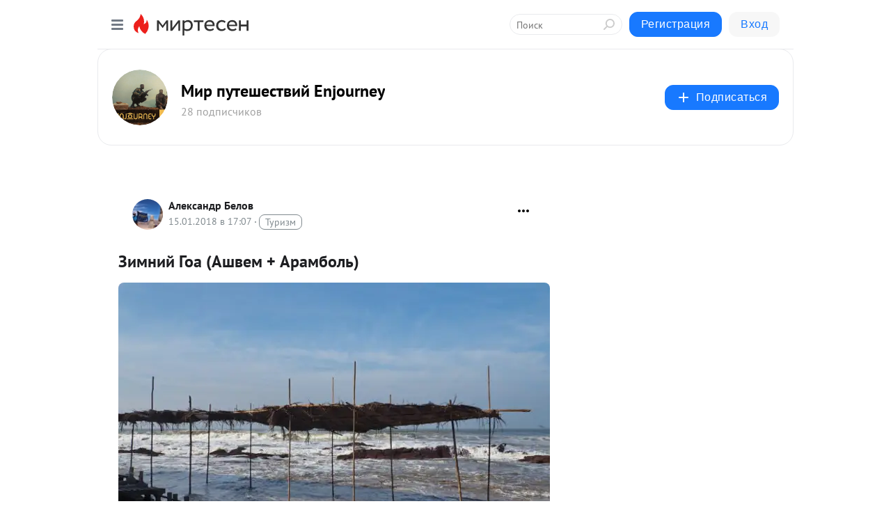

--- FILE ---
content_type: application/javascript;charset=UTF-8
request_url: https://exad.smi2.ru/jsapi?action=rtb_news&payload=CAISJDlkY2JjYThkLTg3NGEtNDRjMy1hNDRlLWRjZWVjZjI5NmM3ZBpFEKzcwcsGIgVydV9SVSoOMTguMjE3LjE1OS4xMjEwATokMGU0N2RkYjItYmY0NC00NTAxLWIzZjEtZTNlMDkzNzQ0YzQzIqgBCIAKENAFGp8BTW96aWxsYS81LjAgKE1hY2ludG9zaDsgSW50ZWwgTWFjIE9TIFggMTBfMTVfNykgQXBwbGVXZWJLaXQvNTM3LjM2IChLSFRNTCwgbGlrZSBHZWNrbykgQ2hyb21lLzEzMS4wLjAuMCBTYWZhcmkvNTM3LjM2OyBDbGF1ZGVCb3QvMS4wOyArY2xhdWRlYm90QGFudGhyb3BpYy5jb20pKhEI5KQDGgttaXJ0ZXNlbi5ydTKtAgpPaHR0cHM6Ly9lbmpvdXJuZXktcnUubWlydGVzZW4ucnUvYmxvZy80Mzg2ODY1NTQ0Ny9aaW1uaXktR29hLShBc2h2ZW0tKy1BcmFtYm9sKRJKaHR0cDovL3Zhc2lsZXRzLmVuam91cm5leS5ydS9mb3Rvb3RjaGV0eS96aW1uaWpfZ29hX2FzaHZlbV9fX2FyYW1ib2xfMTEzNzEijQHQl9C40LzQvdC40Lkg0JPQvtCwICjQkNGI0LLQtdC8ICsg0JDRgNCw0LzQsdC-0LvRjCkgLSDQnNC40YAg0L_Rg9GC0LXRiNC10YHRgtCy0LjQuSBFbmpvdXJuZXkgLSDQnNC10LTQuNCw0L_Qu9Cw0YLRhNC-0YDQvNCwINCc0LjRgNCi0LXRgdC10L1CGgiIrAYSC3Nsb3RfMTAzOTQ0GBogAUACSKwC
body_size: 70
content:
_jsapi_callbacks_._2({"response_id":"9dcbca8d-874a-44c3-a44e-dceecf296c7d","blocks":[{"block_id":103944,"tag_id":"slot_103944","items":[],"block_view_uuid":"","strategy_id":14}],"trace":[]});


--- FILE ---
content_type: application/javascript;charset=UTF-8
request_url: https://exad.smi2.ru/jsapi?action=rtb_news&payload=EiQzODQ3OGEwNS1iMDdiLTRmMDktOTBlNC0zYTc0MzhkMDA3MzQaRRCs3MHLBiIFcnVfUlUqDjE4LjIxNy4xNTkuMTIxMAE6JDBlNDdkZGIyLWJmNDQtNDUwMS1iM2YxLWUzZTA5Mzc0NGM0MyKoAQiAChDQBRqfAU1vemlsbGEvNS4wIChNYWNpbnRvc2g7IEludGVsIE1hYyBPUyBYIDEwXzE1XzcpIEFwcGxlV2ViS2l0LzUzNy4zNiAoS0hUTUwsIGxpa2UgR2Vja28pIENocm9tZS8xMzEuMC4wLjAgU2FmYXJpLzUzNy4zNjsgQ2xhdWRlQm90LzEuMDsgK2NsYXVkZWJvdEBhbnRocm9waWMuY29tKSoRCOSkAxoLbWlydGVzZW4ucnUyrQIKT2h0dHBzOi8vZW5qb3VybmV5LXJ1Lm1pcnRlc2VuLnJ1L2Jsb2cvNDM4Njg2NTU0NDcvWmltbml5LUdvYS0oQXNodmVtLSstQXJhbWJvbCkSSmh0dHA6Ly92YXNpbGV0cy5lbmpvdXJuZXkucnUvZm90b290Y2hldHkvemltbmlqX2dvYV9hc2h2ZW1fX19hcmFtYm9sXzExMzcxIo0B0JfQuNC80L3QuNC5INCT0L7QsCAo0JDRiNCy0LXQvCArINCQ0YDQsNC80LHQvtC70YwpIC0g0JzQuNGAINC_0YPRgtC10YjQtdGB0YLQstC40LkgRW5qb3VybmV5IC0g0JzQtdC00LjQsNC_0LvQsNGC0YTQvtGA0LzQsCDQnNC40YDQotC10YHQtdC9QhoI9ZsGEgtzbG90XzEwMTg3NxgaIAJAAkjsBA
body_size: 72
content:
_jsapi_callbacks_._0({"response_id":"38478a05-b07b-4f09-90e4-3a7438d00734","blocks":[{"block_id":101877,"tag_id":"slot_101877","items":[],"block_view_uuid":"","strategy_id":14}],"trace":[]});


--- FILE ---
content_type: application/javascript;charset=UTF-8
request_url: https://exad.smi2.ru/jsapi?action=rtb_news&payload=CAQSJDc5Mjk3YzYyLTg4ZGYtNDAwOS04N2M0LTQ3YTc3NjZiMTU5MRpFEKzcwcsGIgVydV9SVSoOMTguMjE3LjE1OS4xMjEwATokMGU0N2RkYjItYmY0NC00NTAxLWIzZjEtZTNlMDkzNzQ0YzQzIqgBCIAKENAFGp8BTW96aWxsYS81LjAgKE1hY2ludG9zaDsgSW50ZWwgTWFjIE9TIFggMTBfMTVfNykgQXBwbGVXZWJLaXQvNTM3LjM2IChLSFRNTCwgbGlrZSBHZWNrbykgQ2hyb21lLzEzMS4wLjAuMCBTYWZhcmkvNTM3LjM2OyBDbGF1ZGVCb3QvMS4wOyArY2xhdWRlYm90QGFudGhyb3BpYy5jb20pKhEI5KQDGgttaXJ0ZXNlbi5ydTKtAgpPaHR0cHM6Ly9lbmpvdXJuZXktcnUubWlydGVzZW4ucnUvYmxvZy80Mzg2ODY1NTQ0Ny9aaW1uaXktR29hLShBc2h2ZW0tKy1BcmFtYm9sKRJKaHR0cDovL3Zhc2lsZXRzLmVuam91cm5leS5ydS9mb3Rvb3RjaGV0eS96aW1uaWpfZ29hX2FzaHZlbV9fX2FyYW1ib2xfMTEzNzEijQHQl9C40LzQvdC40Lkg0JPQvtCwICjQkNGI0LLQtdC8ICsg0JDRgNCw0LzQsdC-0LvRjCkgLSDQnNC40YAg0L_Rg9GC0LXRiNC10YHRgtCy0LjQuSBFbmpvdXJuZXkgLSDQnNC10LTQuNCw0L_Qu9Cw0YLRhNC-0YDQvNCwINCc0LjRgNCi0LXRgdC10L1CGgiLrAYSC3Nsb3RfMTAzOTQ3GBogAUACSKwC
body_size: 72
content:
_jsapi_callbacks_._4({"response_id":"79297c62-88df-4009-87c4-47a7766b1591","blocks":[{"block_id":103947,"tag_id":"slot_103947","items":[],"block_view_uuid":"","strategy_id":14}],"trace":[]});


--- FILE ---
content_type: application/javascript;charset=utf-8
request_url: https://smi2.ru/data/js/103919.js
body_size: 3142
content:
window['jsapi_rtb_ctx'] = 'EiBiMWExNTZlNjZmYjlkMWM4ZWZmODAwMTQ3NjlkNWUzZBofEKvcwcsGIgVydV9SVSoOMTguMjE3LjE1OS4xMjEwASoRCOSkAxoLbWlydGVzZW4ucnU';function _jsload(src){var sc=document.createElement("script");sc.type="text/javascript";sc.async=true;sc.src=src;var s=document.getElementsByTagName("script")[0];s.parentNode.insertBefore(sc,s);};(function(){document.getElementById("unit_103919").innerHTML="<style>.unit-103919-final-callback { max-width: 300px; height: 300px; margin: 0 auto; } .container-103919-player {} .container-103919 .jsapi-vast-player, .container-103919 .jsapi-media-player { /* max-width: 300px; */ height: 300px; margin: auto; overflow: hidden; } .container-103919 .jsapi-media-logo-top { padding: 0; } /* zen reset */ .container-103919.container-103919-native .left-button, .container-103919.container-103919-native .right-button { display: none; } .container-103919.container-103919-native .zen-container { overflow: initial; height: 100%; } .container-103919.container-103919-native .list-container { -webkit-box-sizing: content-box; box-sizing: content-box; white-space: normal; overflow: initial; height: 100%; width: auto; display: -webkit-box; display: -ms-flexbox; display: flex; margin: 0 -5px; } .container-103919.container-103919-native .list-container-item { height: auto; margin-right: 0; border-radius: 0; overflow: initial; height: 100%; padding: 0 5px; } /* native */ .container-103919-native { max-width: 300px; height: 300px; margin: auto; position: relative; font-family: Arial, sans-serif; } .container-103919-native .container-103919__header { max-height: 18px; margin-bottom: 12px; display: -webkit-box; display: -ms-flexbox; display: flex; -webkit-box-pack: justify; -ms-flex-pack: justify; justify-content: space-between; position: absolute; left: 4px; top: 4px; z-index: 1; } .container-103919-native .container-103919__header-text { font-family: blockacregular, sans-serif; font-size: 16px; line-height: 18px; color: #202020; display: none; } .container-103919-native .container-103919__header-logo { display: inline-block; vertical-align: top; height: 18px !important; width: auto; display: none; } .container-103919-native .container-103919__header-logo-link { display: none; } .container-103919-native .container-103919__space { -webkit-box-flex: 1; -ms-flex-positive: 1; flex-grow: 1; } .container-103919-native .container-103919__ad-label { position: absolute; top: 4px; left: 4px; } .container-103919-native .container-103919__ad-link { display: inline-block; vertical-align: top; font-family: Arial, sans-serif; font-size: 8px; line-height: 12px; font-weight: normal; color: #fff !important; text-decoration: none !important; background: rgba(0, 0, 0, .3); padding: 0 4px; text-transform: uppercase; letter-spacing: .4px; will-change: opacity; border-radius: 6px; } .container-103919-native .container-103919__ad-link:hover { opacity: .8; } .container-103919-native .list-container-item { display: inline-block; vertical-align: top; width: 100% !important; -webkit-box-sizing: border-box; box-sizing: border-box; margin-bottom: 10px; } .container-103919-native .list-container-item:last-child {} .container-103919-native .list-container-item>div { height: 100%; -webkit-box-shadow: 0 0 15px rgba(0, 0, 0, .2); box-shadow: 0 0 15px rgba(0, 0, 0, .2); position: relative; } .container-103919-native .container-103919__link { display: -webkit-box; display: -ms-flexbox; display: flex; -webkit-box-orient: vertical; -webkit-box-direction: normal; -ms-flex-direction: column; flex-direction: column; height: 100%; margin: 0; padding: 0; text-decoration: none; overflow: hidden; } .container-103919-native .container-103919__img-wrap { width: 100%; min-height: 100px; position: relative; -webkit-box-flex: 1; -ms-flex-positive: 1; flex-grow: 1; } .container-103919-native .container-103919__img { display: block; border: none; position: absolute; top: 0px; left: 0px; right: 0px; bottom: 0px; background-repeat: no-repeat; background-position: center center; background-size: cover; } .container-103919-native .container-103919__text { display: -webkit-box; display: -ms-flexbox; display: flex; -webkit-box-orient: vertical; -webkit-box-direction: normal; -ms-flex-direction: column; flex-direction: column; padding: 8px; } .container-103919-native .container-103919__source { display: none; } .container-103919-native .container-103919__logo { width: 16px; height: 16px; float: left; margin-right: 6px; } .container-103919-native .container-103919__domain { font-size: 12px; line-height: 16px; color: #464646; word-break: break-word; } .container-103919-native .container-103919__title { font-family: Arial, Helvetica, sans-serif; font-size: 18px; line-height: 22px; color: #000; font-weight: bold; text-align: left; word-wrap: break-word; overflow: hidden; max-height: 88px; display: -webkit-box; -webkit-line-clamp: 4; -webkit-box-orient: vertical; margin-bottom: 5px; } .container-103919-native .container-103919__title:hover {} .container-103919__text-space { -webkit-box-flex: 1; -ms-flex-positive: 1; flex-grow: 1; } .container-103919-native .container-103919__more { font-size: 14px; line-height: 30px; color: #fff; background-color: #3D7BF4; border-radius: 4px; text-align: center; } .container-103919-native .hidden { display: none; }</style>";var cb=function(){var clickTracking = "";/* deprecated */ var adLabel = {"link":"https://smi2.ru/newdata/adinfo?ad=0&bl=103919&nvuuid=6e0095e6-2b00-efcd-6900-006870000122&rnd=1747117773"};var unitElement = JsAPI.Dom.getElement('unit_103919'); unitElement.removeAttribute('id'); var a = unitElement.querySelector('a'); if (a) unitElement.removeChild(a); unitElement.classList.add('unit-103919'); var parentElement, headerContainer; JsAPI.Dom.appendChild(unitElement, parentElement = JsAPI.Dom.createDom('div', 'container-103919')); function item_content_renderer(parent, model, index) { var url = model['url']; var image = model['image']; var logo = model['logo']; var domain = model['domain']; var title = model['title']; var adLabel = model['ad_label']; var el; JsAPI.Dom.appendChild(parent, el = JsAPI.Dom.createDom('div', undefined, [ JsAPI.Dom.createDom('a', { 'class': 'container-103919__link', 'href': url, 'target': '_blank', 'rel': 'noopener noreferrer nofollow' }, [ JsAPI.Dom.createDom('div', 'container-103919__img-wrap', JsAPI.Dom.createDom('div', { 'class': 'container-103919__img', 'style': 'background-image: url(' + image + ')' })), JsAPI.Dom.createDom('div', 'container-103919__text', [ JsAPI.Dom.createDom('div', 'container-103919__source', [ JsAPI.Dom.createDom('img', { 'class': logo ? 'container-103919__logo' : 'hidden', 'src': logo }), JsAPI.Dom.createDom('div', 'container-103919__domain', domain) ]), JsAPI.Dom.createDom('div', 'container-103919__title', title), JsAPI.Dom.createDom('div', 'container-103919__text-space'), JsAPI.Dom.createDom('div', 'container-103919__more', 'Подробнее') ]) ]) ])); /* Добавление рекламной метки */ var adLabelElem; JsAPI.Dom.appendChild(el, adLabelElem = JsAPI.Dom.createDom('div', 'container-103919__ad-label')); try { if (adLabel) { var adLinkElem = JsAPI.Dom.createDom('a', { 'class': 'container-103919__ad-link', 'href': adLabel.link, 'target': '_blank', 'rel': 'noopener noreferrer nofollow' }, 'Реклама'); adLinkElem.addEventListener('click', function(event) { event.stopPropagation(); }); JsAPI.Dom.appendChild(adLabelElem, adLinkElem); } } catch (error) {} } function callBack(eventType, vastObj) { } function emptyContent() {} function playerHaveContent() { parentElement.classList.add('container-103919-player'); } function nativeHaveContent() { parentElement.classList.remove('container-103919-player'); parentElement.classList.add('container-103919-native'); } function nativeBeforeRender() { } function end_callback() { function isScriptLoadedToHead(src) { var scripts = document.head.querySelectorAll('script'); for (var index = 0; index < scripts.length; index++) { var loadedScriptSrc = scripts[index].src; if (loadedScriptSrc == src) { return true; } else { return false; } } } function loadScriptToHead(src) { var script = document.createElement('script'); script.type = 'text/javascript'; script.async = true; script.src = src; document.head.appendChild(script); } function yandexRender() { window.yaContextCb = window.yaContextCb || []; var yandexHeadScript = 'https://yandex.ru/ads/system/context.js'; if (!isScriptLoadedToHead(yandexHeadScript)) { loadScriptToHead(yandexHeadScript); } JsAPI.Dom.appendChild(unitElement, JsAPI.Dom.createDom('div', { 'id': 'yandex_rtb_R-A-91685-300' })); window.yaContextCb.push(() => { Ya.Context.AdvManager.render({ "blockId": "R-A-91685-300", "renderTo": "yandex_rtb_R-A-91685-300" }) }); } parentElement.remove(); unitElement.classList.add('unit-103919-final-callback'); yandexRender(); } JsAPI.Ui.ExAd({ 'block_id': 103919, 'parent_element': parentElement, 'end_callback': end_callback, 'preset_player': { 'use_blur': true, 'callback': { 'empty_content': emptyContent, 'have_content': playerHaveContent, 'volumechange': callBack, }, }, 'preset_native': { 'page_size': 1, 'max_page_count': 1, 'item_content_renderer': item_content_renderer, 'callback': { 'before_render': nativeBeforeRender, 'have_content': nativeHaveContent, 'empty_content': emptyContent, } }, });};if(!window.jsapi){window.jsapi=[];_jsload("//static.smi2.net/static/jsapi/jsapi.v5.25.25.ru_RU.js");}window.jsapi.push(cb);}());/* StatMedia */(function(w,d,c){(w[c]=w[c]||[]).push(function(){try{w.statmedia53860=new StatMedia({"id":53860,"user_id":null,"user_datetime":1768975915542,"session_id":null,"gen_datetime":1768975915544});}catch(e){}});if(!window.__statmedia){var p=d.createElement('script');p.type='text/javascript';p.async=true;p.src='https://cdnjs.smi2.ru/sm.js';var s=d.getElementsByTagName('script')[0];s.parentNode.insertBefore(p,s);}})(window,document,'__statmedia_callbacks');/* /StatMedia */

--- FILE ---
content_type: application/javascript;charset=UTF-8
request_url: https://exad.smi2.ru/jsapi?action=rtb_news&payload=CAUSJGU3YWFhYjBlLWRhODItNDFjZS1iYzE4LTFmNmM5Y2Q3Y2IyNxpFEKzcwcsGIgVydV9SVSoOMTguMjE3LjE1OS4xMjEwATokMGU0N2RkYjItYmY0NC00NTAxLWIzZjEtZTNlMDkzNzQ0YzQzIqgBCIAKENAFGp8BTW96aWxsYS81LjAgKE1hY2ludG9zaDsgSW50ZWwgTWFjIE9TIFggMTBfMTVfNykgQXBwbGVXZWJLaXQvNTM3LjM2IChLSFRNTCwgbGlrZSBHZWNrbykgQ2hyb21lLzEzMS4wLjAuMCBTYWZhcmkvNTM3LjM2OyBDbGF1ZGVCb3QvMS4wOyArY2xhdWRlYm90QGFudGhyb3BpYy5jb20pKhEI5KQDGgttaXJ0ZXNlbi5ydTKtAgpPaHR0cHM6Ly9lbmpvdXJuZXktcnUubWlydGVzZW4ucnUvYmxvZy80Mzg2ODY1NTQ0Ny9aaW1uaXktR29hLShBc2h2ZW0tKy1BcmFtYm9sKRJKaHR0cDovL3Zhc2lsZXRzLmVuam91cm5leS5ydS9mb3Rvb3RjaGV0eS96aW1uaWpfZ29hX2FzaHZlbV9fX2FyYW1ib2xfMTEzNzEijQHQl9C40LzQvdC40Lkg0JPQvtCwICjQkNGI0LLQtdC8ICsg0JDRgNCw0LzQsdC-0LvRjCkgLSDQnNC40YAg0L_Rg9GC0LXRiNC10YHRgtCy0LjQuSBFbmpvdXJuZXkgLSDQnNC10LTQuNCw0L_Qu9Cw0YLRhNC-0YDQvNCwINCc0LjRgNCi0LXRgdC10L1CGgiFrAYSC3Nsb3RfMTAzOTQxGBogBEACSKwH
body_size: 71
content:
_jsapi_callbacks_._5({"response_id":"e7aaab0e-da82-41ce-bc18-1f6c9cd7cb27","blocks":[{"block_id":103941,"tag_id":"slot_103941","items":[],"block_view_uuid":"","strategy_id":14}],"trace":[]});


--- FILE ---
content_type: application/javascript;charset=UTF-8
request_url: https://exad.smi2.ru/jsapi?action=rtb_news&payload=CAESJGMyMjQxZjZmLTg2MDEtNDJhNi1hYTczLTA1OTJiYjQxOWRmNhpFEKzcwcsGIgVydV9SVSoOMTguMjE3LjE1OS4xMjEwATokMGU0N2RkYjItYmY0NC00NTAxLWIzZjEtZTNlMDkzNzQ0YzQzIqgBCIAKENAFGp8BTW96aWxsYS81LjAgKE1hY2ludG9zaDsgSW50ZWwgTWFjIE9TIFggMTBfMTVfNykgQXBwbGVXZWJLaXQvNTM3LjM2IChLSFRNTCwgbGlrZSBHZWNrbykgQ2hyb21lLzEzMS4wLjAuMCBTYWZhcmkvNTM3LjM2OyBDbGF1ZGVCb3QvMS4wOyArY2xhdWRlYm90QGFudGhyb3BpYy5jb20pKhEI5KQDGgttaXJ0ZXNlbi5ydTKtAgpPaHR0cHM6Ly9lbmpvdXJuZXktcnUubWlydGVzZW4ucnUvYmxvZy80Mzg2ODY1NTQ0Ny9aaW1uaXktR29hLShBc2h2ZW0tKy1BcmFtYm9sKRJKaHR0cDovL3Zhc2lsZXRzLmVuam91cm5leS5ydS9mb3Rvb3RjaGV0eS96aW1uaWpfZ29hX2FzaHZlbV9fX2FyYW1ib2xfMTEzNzEijQHQl9C40LzQvdC40Lkg0JPQvtCwICjQkNGI0LLQtdC8ICsg0JDRgNCw0LzQsdC-0LvRjCkgLSDQnNC40YAg0L_Rg9GC0LXRiNC10YHRgtCy0LjQuSBFbmpvdXJuZXkgLSDQnNC10LTQuNCw0L_Qu9Cw0YLRhNC-0YDQvNCwINCc0LjRgNCi0LXRgdC10L1CGgjvqwYSC3Nsb3RfMTAzOTE5GBogAUACSOwE
body_size: 72
content:
_jsapi_callbacks_._1({"response_id":"c2241f6f-8601-42a6-aa73-0592bb419df6","blocks":[{"block_id":103919,"tag_id":"slot_103919","items":[],"block_view_uuid":"","strategy_id":14}],"trace":[]});


--- FILE ---
content_type: application/javascript;charset=UTF-8
request_url: https://exad.smi2.ru/jsapi?action=rtb_news&payload=CAMSJGRhMGI3ZDFhLTAyNmUtNDVmMy1iZmRhLTU5YmJlZDliZDBhYRpFEKzcwcsGIgVydV9SVSoOMTguMjE3LjE1OS4xMjEwATokMGU0N2RkYjItYmY0NC00NTAxLWIzZjEtZTNlMDkzNzQ0YzQzIqgBCIAKENAFGp8BTW96aWxsYS81LjAgKE1hY2ludG9zaDsgSW50ZWwgTWFjIE9TIFggMTBfMTVfNykgQXBwbGVXZWJLaXQvNTM3LjM2IChLSFRNTCwgbGlrZSBHZWNrbykgQ2hyb21lLzEzMS4wLjAuMCBTYWZhcmkvNTM3LjM2OyBDbGF1ZGVCb3QvMS4wOyArY2xhdWRlYm90QGFudGhyb3BpYy5jb20pKhEI5KQDGgttaXJ0ZXNlbi5ydTKtAgpPaHR0cHM6Ly9lbmpvdXJuZXktcnUubWlydGVzZW4ucnUvYmxvZy80Mzg2ODY1NTQ0Ny9aaW1uaXktR29hLShBc2h2ZW0tKy1BcmFtYm9sKRJKaHR0cDovL3Zhc2lsZXRzLmVuam91cm5leS5ydS9mb3Rvb3RjaGV0eS96aW1uaWpfZ29hX2FzaHZlbV9fX2FyYW1ib2xfMTEzNzEijQHQl9C40LzQvdC40Lkg0JPQvtCwICjQkNGI0LLQtdC8ICsg0JDRgNCw0LzQsdC-0LvRjCkgLSDQnNC40YAg0L_Rg9GC0LXRiNC10YHRgtCy0LjQuSBFbmpvdXJuZXkgLSDQnNC10LTQuNCw0L_Qu9Cw0YLRhNC-0YDQvNCwINCc0LjRgNCi0LXRgdC10L1CGgiDrAYSC3Nsb3RfMTAzOTM5GBogAkACSKwC
body_size: 71
content:
_jsapi_callbacks_._3({"response_id":"da0b7d1a-026e-45f3-bfda-59bbed9bd0aa","blocks":[{"block_id":103939,"tag_id":"slot_103939","items":[],"block_view_uuid":"","strategy_id":14}],"trace":[]});
